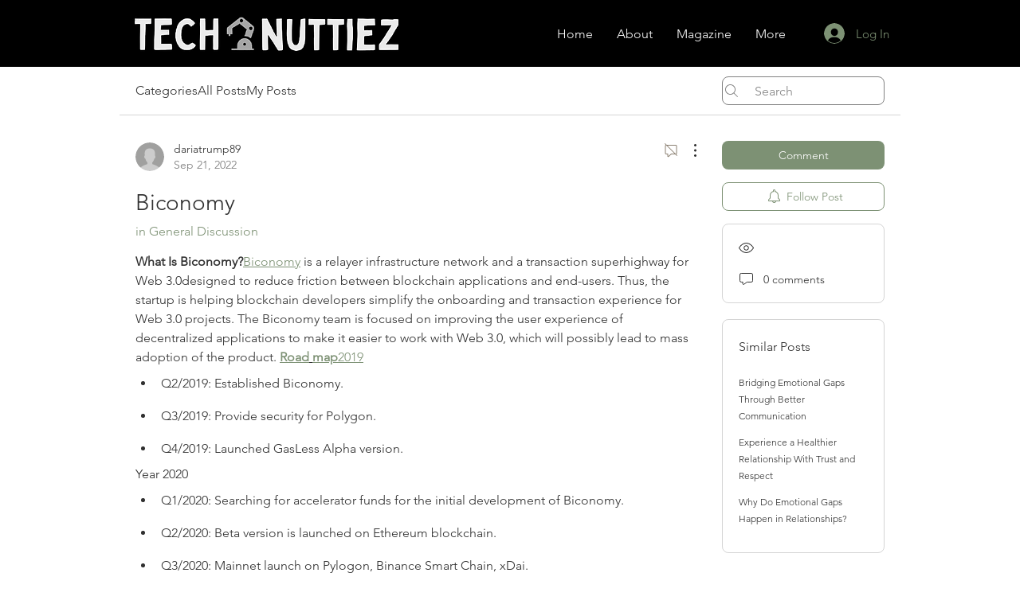

--- FILE ---
content_type: text/html; charset=utf-8
request_url: https://www.google.com/recaptcha/api2/aframe
body_size: 267
content:
<!DOCTYPE HTML><html><head><meta http-equiv="content-type" content="text/html; charset=UTF-8"></head><body><script nonce="j11hS-XYDFEaf9Om5ktsHg">/** Anti-fraud and anti-abuse applications only. See google.com/recaptcha */ try{var clients={'sodar':'https://pagead2.googlesyndication.com/pagead/sodar?'};window.addEventListener("message",function(a){try{if(a.source===window.parent){var b=JSON.parse(a.data);var c=clients[b['id']];if(c){var d=document.createElement('img');d.src=c+b['params']+'&rc='+(localStorage.getItem("rc::a")?sessionStorage.getItem("rc::b"):"");window.document.body.appendChild(d);sessionStorage.setItem("rc::e",parseInt(sessionStorage.getItem("rc::e")||0)+1);localStorage.setItem("rc::h",'1768646318930');}}}catch(b){}});window.parent.postMessage("_grecaptcha_ready", "*");}catch(b){}</script></body></html>